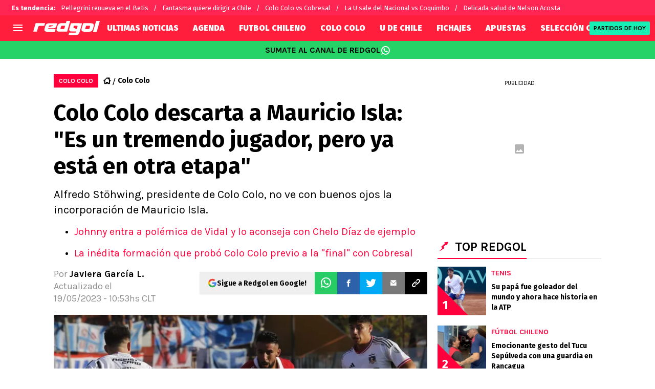

--- FILE ---
content_type: text/javascript
request_url: https://statics.redgol.cl/_next/static/chunks/webpack-1e3725de57fe0cea.js
body_size: 2516
content:
!function(){try{var e="undefined"!=typeof window?window:"undefined"!=typeof global?global:"undefined"!=typeof self?self:{},t=(new e.Error).stack;t&&(e._sentryDebugIds=e._sentryDebugIds||{},e._sentryDebugIds[t]="5a886128-311b-4da1-abb9-ffdc2c446c90",e._sentryDebugIdIdentifier="sentry-dbid-5a886128-311b-4da1-abb9-ffdc2c446c90")}catch(e){}}(),function(){"use strict";var e,t,n,c,r,f,a,u,o,i={},d={};function s(e){var t=d[e];if(void 0!==t)return t.exports;var n=d[e]={exports:{}},c=!0;try{i[e].call(n.exports,n,n.exports,s),c=!1}finally{c&&delete d[e]}return n.exports}s.m=i,e=[],s.O=function(t,n,c,r){if(n){r=r||0;for(var f=e.length;f>0&&e[f-1][2]>r;f--)e[f]=e[f-1];e[f]=[n,c,r];return}for(var a=1/0,f=0;f<e.length;f++){for(var n=e[f][0],c=e[f][1],r=e[f][2],u=!0,o=0;o<n.length;o++)a>=r&&Object.keys(s.O).every(function(e){return s.O[e](n[o])})?n.splice(o--,1):(u=!1,r<a&&(a=r));if(u){e.splice(f--,1);var i=c();void 0!==i&&(t=i)}}return t},s.n=function(e){var t=e&&e.__esModule?function(){return e.default}:function(){return e};return s.d(t,{a:t}),t},n=Object.getPrototypeOf?function(e){return Object.getPrototypeOf(e)}:function(e){return e.__proto__},s.t=function(e,c){if(1&c&&(e=this(e)),8&c||"object"==typeof e&&e&&(4&c&&e.__esModule||16&c&&"function"==typeof e.then))return e;var r=Object.create(null);s.r(r);var f={};t=t||[null,n({}),n([]),n(n)];for(var a=2&c&&e;"object"==typeof a&&!~t.indexOf(a);a=n(a))Object.getOwnPropertyNames(a).forEach(function(t){f[t]=function(){return e[t]}});return f.default=function(){return e},s.d(r,f),r},s.d=function(e,t){for(var n in t)s.o(t,n)&&!s.o(e,n)&&Object.defineProperty(e,n,{enumerable:!0,get:t[n]})},s.f={},s.e=function(e){return Promise.all(Object.keys(s.f).reduce(function(t,n){return s.f[n](e,t),t},[]))},s.u=function(e){return 4454===e?"static/chunks/4454-2ccd1ce5e79957f5.js":2311===e?"static/chunks/2311-7eb2fb7a553374e3.js":3408===e?"static/chunks/3408-d1a51ebd48a946c9.js":5741===e?"static/chunks/5741-415ce73b4d58cd9d.js":6768===e?"static/chunks/6768-121dbd7cff211668.js":2649===e?"static/chunks/2649-98eb9a97b184ebed.js":8921===e?"static/chunks/8921-651d321ca62659f7.js":4113===e?"static/chunks/4113-f17591a75fc650e7.js":6449===e?"static/chunks/6449-b888a0a4071d16be.js":9004===e?"static/chunks/9004-bce4431d5dd1f7ad.js":3807===e?"static/chunks/3807-5cade78d2ac959a5.js":9634===e?"static/chunks/9634-ecbebf1eb7fd8d04.js":2925===e?"static/chunks/2925-dfa5b2da27812468.js":6681===e?"static/chunks/6681-c813f037c0603d9c.js":3453===e?"static/chunks/3453-2a6dff054f54463f.js":8873===e?"static/chunks/8873-69693b06c72b0fc0.js":3011===e?"static/chunks/3011-3e3f02b239b01621.js":8586===e?"static/chunks/8586-9b558944827c40f5.js":7202===e?"static/chunks/7202-b3a8e8cfef59fb9d.js":"static/chunks/"+e+"."+({893:"6e4debd31763ae0d",995:"a14281c6b80a156b",1213:"2dc22d05516adc8e",1822:"8fad9a626e13f3df",2466:"a5779623599d2dc0",2468:"44908b4f73ff4578",2795:"51a585f3e4e361c4",2824:"9b6f2556090eeeee",2978:"8bcc62bd154dd1af",3435:"16df18e6d9462f62",3467:"1f4559c66989824e",3514:"e61d30a0a3b52ed5",3546:"3d7b41cc877320f9",3727:"d4e6fcc802046867",4399:"1c7c45decc26d076",4413:"396a4eb8d9c4f1a7",4952:"10697cc03eddcac0",5820:"98b0dd2df9541618",5830:"4062e6b20fc06bae",6246:"4878b1eaeb029a06",6699:"bc42a8ddcb1296c7",6817:"168b956402d3faa3",7454:"192270eeaa13ca21",7461:"c39b544795ab662c",8031:"113a4cc0fb3a4cdf",8833:"e445f0332d25dedc",9018:"ba201ad5a538e7de",9509:"fd1e8cd979b3313b",9698:"a7de061764bfc5ff",9997:"93a00665633ba4c2"})[e]+".js"},s.miniCssF=function(e){},s.g=function(){if("object"==typeof globalThis)return globalThis;try{return this||Function("return this")()}catch(e){if("object"==typeof window)return window}}(),s.o=function(e,t){return Object.prototype.hasOwnProperty.call(e,t)},c={},r="_N_E:",s.l=function(e,t,n,f){if(c[e]){c[e].push(t);return}if(void 0!==n)for(var a,u,o=document.getElementsByTagName("script"),i=0;i<o.length;i++){var d=o[i];if(d.getAttribute("src")==e||d.getAttribute("data-webpack")==r+n){a=d;break}}a||(u=!0,(a=document.createElement("script")).charset="utf-8",a.timeout=120,s.nc&&a.setAttribute("nonce",s.nc),a.setAttribute("data-webpack",r+n),a.src=s.tu(e)),c[e]=[t];var b=function(t,n){a.onerror=a.onload=null,clearTimeout(l);var r=c[e];if(delete c[e],a.parentNode&&a.parentNode.removeChild(a),r&&r.forEach(function(e){return e(n)}),t)return t(n)},l=setTimeout(b.bind(null,void 0,{type:"timeout",target:a}),12e4);a.onerror=b.bind(null,a.onerror),a.onload=b.bind(null,a.onload),u&&document.head.appendChild(a)},s.r=function(e){"undefined"!=typeof Symbol&&Symbol.toStringTag&&Object.defineProperty(e,Symbol.toStringTag,{value:"Module"}),Object.defineProperty(e,"__esModule",{value:!0})},s.tt=function(){return void 0===f&&(f={createScriptURL:function(e){return e}},"undefined"!=typeof trustedTypes&&trustedTypes.createPolicy&&(f=trustedTypes.createPolicy("nextjs#bundler",f))),f},s.tu=function(e){return s.tt().createScriptURL(e)},s.p="https://statics.redgol.cl/_next/",a={2272:0,9811:0},s.f.j=function(e,t){var n=s.o(a,e)?a[e]:void 0;if(0!==n){if(n)t.push(n[2]);else if(/^(2272|9811)$/.test(e))a[e]=0;else{var c=new Promise(function(t,c){n=a[e]=[t,c]});t.push(n[2]=c);var r=s.p+s.u(e),f=Error();s.l(r,function(t){if(s.o(a,e)&&(0!==(n=a[e])&&(a[e]=void 0),n)){var c=t&&("load"===t.type?"missing":t.type),r=t&&t.target&&t.target.src;f.message="Loading chunk "+e+" failed.\n("+c+": "+r+")",f.name="ChunkLoadError",f.type=c,f.request=r,n[1](f)}},"chunk-"+e,e)}}},s.O.j=function(e){return 0===a[e]},u=function(e,t){var n,c,r=t[0],f=t[1],u=t[2],o=0;if(r.some(function(e){return 0!==a[e]})){for(n in f)s.o(f,n)&&(s.m[n]=f[n]);if(u)var i=u(s)}for(e&&e(t);o<r.length;o++)c=r[o],s.o(a,c)&&a[c]&&a[c][0](),a[c]=0;return s.O(i)},(o=self.webpackChunk_N_E=self.webpackChunk_N_E||[]).forEach(u.bind(null,0)),o.push=u.bind(null,o.push.bind(o))}();